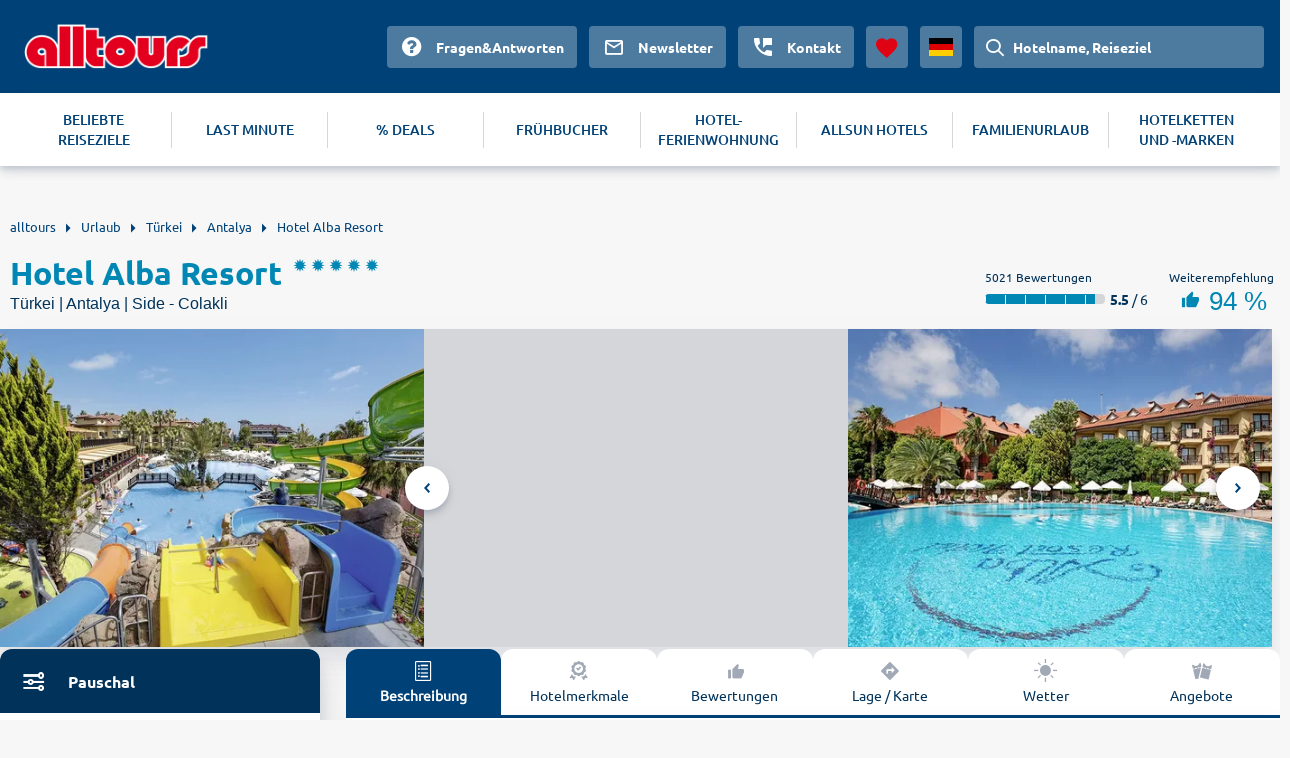

--- FILE ---
content_type: text/html
request_url: https://www.alltours.de/hotels/hotel-alba-resort-antalya-ayt910.html
body_size: 8836
content:
<!DOCTYPE html>
<html lang="de" dir="ltr" class="no-js">
<head>
    <meta charset="utf-8">

<!-- 
	build with <3 by diva-e Advertising

	This website is powered by TYPO3 - inspiring people to share!
	TYPO3 is a free open source Content Management Framework initially created by Kasper Skaarhoj and licensed under GNU/GPL.
	TYPO3 is copyright 1998-2026 of Kasper Skaarhoj. Extensions are copyright of their respective owners.
	Information and contribution at https://typo3.org/
-->



<meta http-equiv="x-ua-compatible" content="IE=edge">
<meta name="generator" content="TYPO3 CMS">
<meta name="viewport" content="width=device-width, initial-scale=1">
<meta name="apple-mobile-web-app-capable" content="no">









<meta name="robots" content="index,follow">
<title>Hotel Alba Resort (Side - Colakli) &#128719; ▷ 2026 günstig buchen</title>
<meta name="description" content="Jetzt Urlaub XXL im Hotel Alba Resort buchen ☀ alltours hat das beste Angebot für deine Antalya Reise. ✓ All inclusive ✓ Günstig ✓ Flexibel stornieren."/><link rel="canonical" href="https://www.alltours.de/hotels/hotel-alba-resort-antalya-ayt910.html" />

<meta property="og:title" content="" />
<meta property="og:url" content="https://www.alltours.de/hotels/hotel-alba-resort-antalya-ayt910.html" />
<meta property="og:image" content="https://images.alltours.de/hotels/415x311/AYT91002.jpg" />
<meta property="og:type" content="website" />
<meta property="og:site_name" content="alltours" />
<meta name="twitter:card" content="summary" />
<meta name="twitter:site" content="@alltours_reisen" />
<meta name="twitter:creator" content="@alltours_reisen" />
<meta name="twitter:title" content="" />
<meta name="twitter:url" content="https://www.alltours.de/hotels/hotel-alba-resort-antalya-ayt910.html" />
<meta name="twitter:image" content="https://images.alltours.de/hotels/415x311/AYT91002.jpg" />
<link rel="alternate" hreflang="de-de" href="https://www.alltours.de/hotels/hotel-alba-resort-antalya-ayt910.html" />
 <link rel="alternate" hreflang="de-at" href="https://www.alltours.at/hotels/hotel-alba-resort-antalya-ayt910.html" />
 <link rel="alternate" hreflang="de-ch" href="https://www.alltours.ch/hotels/hotel-alba-resort-antalya-ayt910.html" />
 <link rel="alternate" hreflang="nl" href="https://www.alltours.nl/hotels/hotel-alba-resort-antalya-ayt910.html" />
 <link rel="alternate" hreflang="x-default" href="https://www.alltours.de/hotels/hotel-alba-resort-antalya-ayt910.html" />

<script> var sMandant = "de"</script>                <meta name="viewport" content="width=device-width, initial-scale=1">
                <link rel="icon" href="/temp/uploads/media/favicon.ico" type="image/ico" />

                <link rel="preload" as="script" href="/temp/static/js/jquery.js">
                <link rel="preload" as="style" href="/temp/static/min/g=css-swiper?mrand=15870">
                <link rel="preload" as="style" href="/temp/static/min/g=css-style?mrand=15870">
                <link rel="preload" href="/temp/static/fonts/ubuntu-regular-webfont.woff2" as="font" type="font/woff2" crossorigin>
                <link rel="preload" href="/temp/static/fonts/ubuntu-bold-webfont.woff2" as="font" type="font/woff2" crossorigin>
                <link rel="preload" href="/temp/static/fonts/ubuntu-medium-webfont.woff2" as="font" type="font/woff2" crossorigin>

                <script type="application/javascript" src="/temp/static/js/jquery.js"></script>

                <style>
                @font-face {
                    font-family: 'ubunturegular';
                    src: url("/temp/static/fonts/ubuntu-regular-webfont.eot");
                    src: url("/temp/static/fonts/ubuntu-regular-webfont.eot?#iefix") format("embedded-opentype"), url("/temp/static/fonts/ubuntu-regular-webfont.woff2") format("woff2"), url("/temp/static/fonts/ubuntu-regular-webfont.woff") format("woff"), url("/temp/static/fonts/ubuntu-regular-webfont.ttf") format("truetype"), url("/temp/static/fonts/ubuntu-regular-webfont.svg#ubunturegular") format("svg");
                    font-weight: normal;
                    font-style: normal;
                    font-display: swap;
                }

                @font-face {
                    font-family: 'ubuntubold';
                    src: url("/temp/static/fonts/ubuntu-bold-webfont.eot");
                    src: url("/temp/static/fonts/ubuntu-bold-webfont.eot?#iefix") format("embedded-opentype"), url("/temp/static/fonts/ubuntu-bold-webfont.woff2") format("woff2"), url("/temp/static/fonts/ubuntu-bold-webfont.woff") format("woff"), url("/temp/static/fonts/ubuntu-bold-webfont.ttf") format("truetype"), url("/temp/static/fonts/ubuntu-bold-webfont.svg#ubuntubold") format("svg");
                    font-weight: normal;
                    font-style: normal;
                    font-display: swap;
                }

                @font-face {
                    font-family: 'ubuntumedium';
                    src: url("/temp/static/fonts/ubuntu-medium-webfont.eot");
                    src: url("/temp/static/fonts/ubuntu-medium-webfont.eot?#iefix") format("embedded-opentype"), url("/temp/static/fonts/ubuntu-medium-webfont.woff2") format("woff2"), url("/temp/static/fonts/ubuntu-medium-webfont.woff") format("woff"), url("/temp/static/fonts/ubuntu-medium-webfont.ttf") format("truetype"), url("/temp/static/fonts/ubuntu-medium-webfont.svg#ubuntumedium") format("svg");
                    font-weight: normal;
                    font-style: normal;
                    font-display: swap;
                }

                @font-face {
                    font-family: 'icon-font';
                    src: url("/temp/static/fonts/icon-font.eot?ax7e97");
                    src: url("/temp/static/fonts/icon-font.eot?#iefixax7e97") format("embedded-opentype"), url("/temp/static/fonts/icon-font.woff?ax7e97") format("woff"), url("/temp/static/fonts/icon-font.ttf?ax7e97") format("truetype"), url("/temp/static/fonts/icon-font.svg?ax7e97#icon-font") format("svg");
                    font-weight: normal;
                    font-style: normal;
                    font-display: swap;
                }
                </style>    <link rel="stylesheet" href="/temp/static/min/g=css-swiper?mrand=15870">
    <link rel="stylesheet" href="/temp/static/min/g=css-style?mrand=15870">
		<script>
			var productType = 'hotel';
			var dataLayer = [{
				canonicalUrl: 'https://www.alltours.de/hotels/hotel-alba-resort-antalya-ayt910.html',
				country: 'de',
				pageType: 'listingPage',
				listName: productType + '/' + 'hotelpage',
				products: []
			}];
		</script>
		
		<!-- Google Tag Manager -->
		<script>(function(w,d,s,l,i){w[l]=w[l]||[];w[l].push({'gtm.start':
		new Date().getTime(),event:'gtm.js'});var f=d.getElementsByTagName(s)[0],
		j=d.createElement(s),dl=l!='dataLayer'?'&l='+l:'';j.async=true;j.src=
		'https://www.googletagmanager.com/gtm.js?id='+i+dl;f.parentNode.insertBefore(j,f);
		})(window,document,'script','dataLayer','GTM-MWGZLP');</script>
		<!-- End Google Tag Manager --><script src="https://cloud.ccm19.de/app.js?apiKey=04ba9078a1dd8f2d87470c1ad76a8831fcc230901a648b84&domain=637bb406aa8ffb71f20fae56" referrerpolicy="origin" async></script><!-- live -->

</head>
<body>
            <!-- Google Tag Manager (noscript) -->
            <noscript><iframe src="https://www.googletagmanager.com/ns.html?id=GTM-MWGZLP" height="0" width="0" style="display:none;visibility:hidden"></iframe></noscript>
            <!-- End Google Tag Manager (noscript) -->

    <div id="all_header"></div>
    <div class="container-fluid">
        <form id="redirForm" action="/temp/static/redir-form.php" method="POST"><input id="formSubmit" type="hidden" name="rdata" value=""></form>
        <div class="container main oa-hotel">
            <ul id="breadcrumb" itemscope itemtype="https://schema.org/BreadcrumbList">
			<li class="root" itemprop="itemListElement" itemscope itemtype="https://schema.org/ListItem"><a href="https://www.alltours.de" target="_self" itemprop="item"><span itemprop="name">alltours</span></a><meta itemprop="position" content="1"></li>
			<li itemprop="itemListElement" itemscope itemtype="https://schema.org/ListItem"><a href="/urlaub/" target="_self" itemprop="item"><span itemprop="name">Urlaub</span></a><meta itemprop="position" content="2"></li>
			<li itemprop="itemListElement" itemscope itemtype="https://schema.org/ListItem"><a href="/urlaub/tuerkei/" target="_self" itemprop="item"><span itemprop="name">Türkei</span></a><meta itemprop="position" content="3"></li>
			<li itemprop="itemListElement" itemscope itemtype="https://schema.org/ListItem"><a href="/urlaub/tuerkei/antalya/" target="_self" itemprop="item"><span itemprop="name">Antalya</span></a><meta itemprop="position" content="4"></li>
			<li><a href="/hotels/hotel-alba-resort-antalya-ayt910.html" target="_self"><span>Hotel Alba Resort</span></a>
		</li></ul>
            
    

            <div id="c17022" class="frame frame-default frame-type-list frame-layout-0">
                
                
                    



                
                
                    

    



                
                

    
        
		<div class="col-main-oa oa-hdp" data-id="7246">
			<div class="row-oa">
				<div class="col-100">
					<div class="headline">
						<div class="left">
							<div class="title">
								<h1 content="Hotel Alba Resort">Hotel Alba Resort</h1>
								<div class="rating">
									<ul class="hotel-rating"><li class="hotel-rating-item"><i class="icon icon-sun-rating"></i></li><li class="hotel-rating-item"><i class="icon icon-sun-rating"></i></li><li class="hotel-rating-item"><i class="icon icon-sun-rating"></i></li><li class="hotel-rating-item"><i class="icon icon-sun-rating"></i></li><li class="hotel-rating-item"><i class="icon icon-sun-rating"></i></li></ul>
								</div>
							</div>
							<div class="sub-title">
								<h2>Türkei | Antalya | Side - Colakli</h2>
							</div>
						</div>
						<div class="right">
							
	<div class="rating">
		<div class="text">5021 Bewertungen</div>
		<div class="l-left">
			
	<span class="ratingBar">
		<span class="ratingBarValue" style="width: 92%;"></span>
		<span class="ratingBarMask">
			<span class="ratingBarSegment"></span>
			<span class="ratingBarSegment"></span>
			<span class="ratingBarSegment"></span>
			<span class="ratingBarSegment"></span>
			<span class="ratingBarSegment"></span>
			<span class="ratingBarSegment"></span>
		</span>
	</span>
	 <span class="ratingBarExtra"><b>5.5</b> / 6</span>
		</div>
	</div>
	<div class="recommendation">
		<div class="text">Weiterempfehlung</div>
		<div class="content">
			<i class="icon icon-thumbs-up"></i>
			94 %
		</div>
	</div>
	
						</div>
					</div>
				</div>
			</div>
			<div class="row-oa">
			<div class="forIBE"></div>
			<div id="gallery"></div>
				<div class="col-100">
					<div class="teaser-slider">
						<div class="top">
							<div class="left">
    <div id="sibe" class="left"></div>
    <div class="clear"></div>
     </div>
							<div class="right ">
								<div class="summary-tab-box">
						<div class="summary-tab-box-nav">
							<ul class="nav nav-tabs hotel-nav-tabs ">
								<li class="active"><a data-toggle="tab" href="/#home">
								<span class="icon-list"></span>
								<div class="clear"></div>
								Beschreibung</a></li>
								<li><a data-toggle="tab" href="/#menu4"><span class="icon-quality"></span>
								<div class="clear"></div>Hotelmerkmale</a></li>
								<li><a data-toggle="tab" href="/#ratings" class="hrating"><span  class="icon-like"></span><div class="clear"></div>Bewertungen</a></li>
								<li><a data-toggle="tab" href="/#menu2">
                                    <span  class="icon-navigation"></span>
                                    <div class="clear"></div>
                                    Lage / Karte</a>
								</li>
								<li><a data-toggle="tab" href="/#menu3"><span class="icon-sun"></span>
								<div class="clear"></div>Wetter</a></li>
								<li><a data-toggle="tab" href="/#offerbox"><span  class="icon-tickets"></span><div class="clear"></div>Angebote</a></li>
							</ul>
						</div>
						<div class="tab-content hotel-tab-info nbrds">
							<div id="home" class="tab-pane fade in active htext">
								<h3 class="hotel-text-headline">Hotel Alba Resort</h3>
	<div class="offeritem-hotel--hotelcategory"><div class="rating"><ul class="hotel-rating"><li class="hotel-rating-item"><i class="icon icon-sun-rating"></i></li><li class="hotel-rating-item"><i class="icon icon-sun-rating"></i></li><li class="hotel-rating-item"><i class="icon icon-sun-rating"></i></li><li class="hotel-rating-item"><i class="icon icon-sun-rating"></i></li><li class="hotel-rating-item"><i class="icon icon-sun-rating"></i></li></ul></div></div>
	<div class="section_left section--fullwidth"><p class="description">Herzlich willkommen in Ihrer Urlauboase! Diese im Dorfstil errichtete Hotelanlage bietet Urlaub für jedermann. Die direkte Strandlage lädt zu Spaziergängen oder zum Sandburgenbauen mit der ganzen Familie ein, aktive Urlauber erwartet ein umfassendes Sport- und Unterhaltungsprogramm.</p><h4>Ort</h4><p class="description">Türkei, Antalya, Side - Colakli</p><h4>Lage</h4><p class="description">Durch die Strandpromenade vom flach abfallenden Sandstrand getrennt. Die historische Hafenstadt Side ist ca. 10 km entfernt (Minibusverbindungen).</p><h4>Ausstattung</h4><p class="description">Großzügige Gartenanlage, Swimmingpool, 4 Wasserrutschen (stundenweise), Relaxpool, 2 separate Kinderbecken, Sonnenterrasse. Liegen, Auflagen, Schirme, Badetücher. Poolbar, Snack-/Strandbar. Empfangshalle, Rezeption, Lobby, WLAN in den öffentlichen Bereichen, Bars, Buffetrestaurant, 2 À-la-carte-Restaurants. Landeskategorie: 5 Sterne, 445 Zimmer.</p><h4>Wohnen</h4><div class="description"><ul><li>Doppelzimmer (DZ, ca. 26 qm), Klimaanlage (zentral, stdw.), TV, Mietsafe, WLAN, Minibar, Tee-/Kaffeeset. Dusche, WC, Föhn. Balkon, wahlweise Meerblick (DZM)/seitlicher Meerblick (DSM). Max. 3E
</li><li>Doppelzimmer zur Alleinnutzung buchbar (DEZ, DES)
</li><li>Familienzimmer Typ B (FZB, ca. 41 qm), sep. Schlafzimmer, Wohn-/Schlafraum, Klimaanlage (zentral, stdw.), TV, Mietsafe, WLAN, Minibar, Tee-/Kaffeeset, Wasserkocher. Dusche, WC, Föhn. Balkon. Max. 4E
</li><li>Familienzimmer Typ C (FZC, ca. 52 qm), 2 sep. Schlafzimmer mit Verbindungstür, Klimaanlage (zentral, stdw.), TV, Mietsafe, WLAN, Minibar, Tee-/Kaffeeset, Wasserkocher. 2x Dusche, WC, Föhn. 2x Balkon. Max. 4E+1K
</li><li>Alle Bäder wurden im Winter 22/23 renoviert</li></ul></div><h4>Essen &amp; Trinken</h4><p class="description"><ul><li>all inclusive plus: Frühstücksbuffet, mittags und abends kaltes/warmes Buffet, wahlweise 1x pro Woche Abendessen im À-la-carte-Restaurant (Reservierung) 
</li><li>Langschläferfrühstück (10:00-10:30)
</li><li>Konditorei 
</li><li>Eis (14:00-16:00)
</li><li>Waffeln (14:00-16:00)
</li><li>Stundenweise Snacks, nachmittags Kaffee, Tee, Gebäck, Eis (stdw.)
</li><li>Alkoholfreie und nationale alkoholische Getränke 24 Stunden an den jeweils geöffneten Bars
</li><li>Tägliches Auffüllen der Minibar</li></ul></p><h4 class="ttt">Wellness &amp; Fitness</h4><p class="description"><ul><li>Wellnesscenter (ca. 320 qm)
</li><li>Sauna
</li><li>türkisches Bad
</li><li>Wellnessmassagen (gegen Gebühr)
</li></ul></p><h4>Sport &amp; Spiel</h4><p class="description"><ul><li>2 Tennishartplätze
</li><li>Tischtennis
</li><li>Minigolf
</li><li>Fußballplatz
</li><li>Fitnesscenter (ca. 84 qm)
</li><li>Wassersport am Strand (örtlicher Anbieter), Flutlicht, Tennisausrüstung (gegen Gebühr)</li></ul></p><h4>Sport &amp; Fitness</h4><p class="description"><ul><li>2 Tennishartplätze
</li><li>Tischtennis
</li><li>Minigolf
</li><li>Fußballplatz
</li><li>Fitnesscenter (ca. 84 qm)
</li><li>Wassersport am Strand (örtlicher Anbieter), Flutlicht, Tennisausrüstung (gegen Gebühr)</li></ul></p><h4>Unterhaltung</h4><p class="description"><ul><li>Beachvolleyball
</li><li>Darts
</li><li>Boccia
</li><li>Gymnastik
</li><li>Bogenschießen
</li><li>Abends Shows
</li><li>gelegentlich Livemusik</li></ul></p><h4>Minis &amp; Maxis (4-12 Jahre)</h4><p class="description"><ul><li>Miniclub (stdw.)
</li><li>2 separate Kinderpools
</li><li>Spielplatz
</li><li>Minizoo
</li><li>Kinderbuffet
</li><li>Gartenschach
</li><li>Minigolf</li></ul></p><p>EDV-Code: AYT910</p>
	</div>
	<div class="clear"></div>
							</div>
							<div id="menu4" class="tab-pane fade hotel-tab-types"><h3>Hotelausstattung</h3><div class="types_layer"><h4>Strandhotel</h4><ul><li>direkt am Strand</li></ul></div><div class="types_layer"><h4>Sport</h4><ul><li>Beachvolleyball</li><li>Fitness</li><li>Tischtennis</li><li>Tennis</li></ul></div><div class="types_layer"><h4>Wellness</h4><ul><li>Massage</li><li>Sauna</li><li>Dampfband</li><li>Spa</li></ul></div><div class="clear"></div><div class="types_layer"><h4>Familien</h4><ul><li>Kinderbetreuung</li><li>Spielplatz</li><li>Plansch-/Kinderbecken</li><li>Babybetten</li><li>Kinderclub</li></ul></div><div class="types_layer"><h4>Pool</h4><ul><li>Pool</li><li>Poollandschaft</li></ul></div><div class="types_layer"><h4>Unterhaltung</h4><ul><li>Animation</li><li>Shows</li></ul></div><div class="clear"></div><div class="types_layer"><h4>WLAN</h4><ul><li>WLAN inklusive</li></ul></div></div>
							<div id="ratings" class="tab-pane fade hotel-tab-ratings">
            <script>var hGiata = 7246;</script>
            </div>
							<div id="menu2" class="tab-pane fade">
								<div class="minfo"></div>
								<script>$(".minfo").load("/temp/static/cinfo.php?map=AYT910&pagetype=hotel");</script>
								
    <link rel="stylesheet" href="/temp/static/min/g=css-leaflet"/>
    <script src="/temp/static/min/g=js-leaflet"></script>
    <link rel="stylesheet" href="/temp/static/min/g=css-leaflet-cluster?vn=15831" />
    <script src="/temp/static/min/g=js-leaflet-cluster"></script>
    <script>var mapMainData = [36.81520000000000, 31.32048600000000, "hotel-box", "beach-box"];var mixedPoints = [];</script>
    <div id="all_map" class="open"></div>
    <script src="/temp/static/min/g=js-osmap-mixed?vn=15831"></script>
    
							</div>
							<div id="menu3" class="tab-pane fade"><div id="countryDetail"><div class="section_title">Türkei | Antalya</div>
	<div class="section_left_weather">
		<h4>Durchschnittliche Werte im Januar</h4>
		<div class="weather_avg">
			<div class="weather_avg_lt"><span class="icon"></span><span class="data"><span>15°C</span> ø Tagestemperatur</span></div>
			<div class="weather_avg_wt"><span class="icon"></span><span class="data"><span>16°C</span>ø Wassertemperatur</span></div>
			<div class="weather_avg_ss"><span class="icon"></span><span class="data"><span>5std</span>ø Sonnenstunden</span></div>
			<div class="clear"></div>
		</div>
		<h4 class="weather_graph_headline">Durchschnittliche Werte im Jahresverlauf</h4>
		<div class="weather_graph">
				<div id="hc_container_hotel"></div>
				<script type="text/javascript">
				$(function () {
			    $("#hc_container_hotel").highcharts({
			        chart: {type: "column"},
			        credits: {enabled: false},
			        navigation: {buttonOptions: {enabled: false}},
			        title: {text: ""},
			        legend: {enabled: true,layout: "vertical",align: "left",verticalAlign: "top",x: 60, y: 2, floating: true,borderWidth: 1,borderColor: "#DDDDDD",backgroundColor: "rgba(220,220,220,0.4)", itemMarginTop: 3,itemMarginBottom: 3},
			        xAxis: {categories: ["Jan.","Feb.","Mrz.","Apr.","Mai.","Jun.","Jul.","Aug.","Sep.","Okt.","Nov.","Dez."]},
			        yAxis: {title: {text: "Tagesmaximaltemperatur in °C"}},
			        credits: {enabled: false},
			        series: [{
		            name: "Lufttemperatur",
		            data: [15,16,18,21,25,29,32,32,31,27,21,19],
		            color: "#F6B300",
			        },
			        {
		            name: "Wassertemperatur",
		            data: [16,16,16,19,21,24,29,29,28,25,20,18],
		            color: "#0264A1",
			        }]
			    });
				});
				</script>
			</div>
	</div>
	<div class="clear"></div></div></div>
						</div>
					</div>
				</div>
						</div>
					</div>
					</div>

				</div>
			</div>

			<div class="row-oa">
				<div class="col-100">
				<div class="left"></div>
				<a name="offerbox"></a>
                <div class="right ">
                    <div class="hoffers nbrds">
                        <div class="offers">
                        
                                    
            <div class="offer top-offer offer-hotel" data-type="hotel">
                <div class="left">
                    <div class="title">
                         Unser Topangebot "Nur Hotel"
                    </div>
                </div>
                <div class="right">
                    
	<div class="period">
		<div class="left">
			<ul>
				
	<li><span class="icon icon-fa-check offeritem-benefits--itemicon  icon-success green bld"></span>Hotel</li>
	<li><span class="icon icon-fa-check offeritem-benefits--itemicon  icon-success green bld"></span>3 Nächte</li>
	<li><span class="icon icon-fa-check offeritem-benefits--itemicon  icon-success green bld"></span>Alles Inklusive plus</li>
	<li><span class="icon icon-fa-check offeritem-benefits--itemicon  icon-success green bld"></span>Doppelzimmer</li>
	
			</ul>
		</div>
		<div class="right">
			
		<div class="flight departure">
			<div class="text"><i class="icon-calendar"></i>Anreise:</div>
			<div class="value">19.03.2026</div>
		</div>
		<div class="flight return">
			<div class="text"><i class="icon-calendar"></i>Abreise:</div>
			<div class="value">22.03.2026</div>
		</div>
		</div>
	</div>
	<div class="price">
		<div class="wrapper">
			<div class="left">
				<div class="text"></div>
				<div class="value"></div>
			</div>
			<div class="right" >
				<div class="text">Preis pro Person</div>
				<div class="value">ab<span>  121</span> €</div>
			</div>
		</div>
		
	<div class="callToAction" data-submit="aHR0cHM6Ly93d3cuYWxsdG91cnMuZGUvaG90ZWxkZXRhaWwvNzI0Nj8mYm9va2luZ1R5cGU9SE9URUxfT05MWSZtaW5EPTMmbWF4RD0zJm5vZGVzPTEwMDM2JmRkPTIwMjYtMDMtMDEmcmQ9MjAyNi0wNS0zMSNvZmZlcmxpc3Q=" rel="rform">
		<button>Angebote / Terminauswahl</button>
	</div>
	
	</div>
                </div>
            </div>
            
                                    <hr />
                                    
                    <div class="offer package-tour" data-type="package">
                        <div class="left">
                            <div class="title">
                                 Unser Topangebot "Pauschal"
                            </div>
                        </div>
                        <div class="right">
                            
	<div class="period">
		<div class="left">
			<ul>
				
	<li><span class="icon icon-fa-check offeritem-benefits--itemicon  icon-success green bld"></span>Flug + Hotel</li>
	<li><span class="icon icon-fa-check offeritem-benefits--itemicon  icon-success green bld"></span>7 Nächte</li>
	<li><span class="icon icon-fa-check offeritem-benefits--itemicon  icon-success green bld"></span>Alles Inklusive plus</li>
	<li><span class="icon icon-fa-check offeritem-benefits--itemicon  icon-success green bld"></span>Doppelzimmer</li>
	
			</ul>
		</div>
		<div class="right">
			
		<div class="flight departure">
			<div class="text"><i class="icon-plane-takeoff"></i>Hinflug ab Stuttgart:</div>
			<div class="value">Sa 21.03.2026 | 18:50 - 00:05 Uhr</div>
		</div>
		<div class="flight return">
			<div class="text"><i class="icon-plane-land icon-flip-horizontal"></i>Rückflug ab Antalya:</div>
			<div class="value">Sa 28.03.2026 | 09:45 - 11:25 Uhr</div>
		</div>
		</div>
	</div>
	<div class="price">
		<div class="wrapper">
			<div class="left">
				<div class="text"></div>
				<div class="value"></div>
			</div>
			<div class="right" >
				<div class="text">Preis pro Person</div>
				<div class="value">ab<span>  413</span> €</div>
			</div>
		</div>
		
	<div class="callToAction" data-submit="aHR0cHM6Ly93d3cuYWxsdG91cnMuZGUvaG90ZWxkZXRhaWwvNzI0Nj8mYm9va2luZ1R5cGU9UEFDS0FHRSZtaW5EPTcmbWF4RD03Jm5vZGVzPSZkZD0yMDI2LTAzLTAxJnJkPTIwMjYtMDUtMzEjb2ZmZXJsaXN0" rel="rform">
		<button>Angebote / Terminauswahl</button>
	</div>
	
	</div>
                        </div>
                    </div>
                    
                        </div>

                    </div>
                    
	<div class="col-100 callHotel">
		<div class="productbox hotelbox horizontal nbrds tt4 callCenter">
			<div class="callCenterImg">
				<img src="/temp/fileadmin/style/images/agent-call.png" loading="lazy" alt="Buchungs-Hotline">
			</div>
			<div class="callCenterContent">
				<div class="callCenterText">
					Gerne stehen Ihnen unsere persönlichen Urlaubsberater bei Fragen zu Buchungswünschen telefonisch zur Verfügung
					<br /><br />
					<a target="_blank" rel="noopener noreferrer" href="tel:+4921154274180">+49 (0) 211 / 5427 4180</a>
				</div>
				<div class="callCenterOpenings">
					<table><tr><td>Montag bis Freitag</td><td>08:00 – 22:00 Uhr</td></tr><tr><td>Samstag und Sonntag</td><td>10:00 – 18:00 Uhr</td></tr></table>
				</div>
			</div>
		</div>
	</div>
	
                </div>

				</div>

			</div>
		</div>
		<div class="clear"><div class="features_boxes"><a href="https://www.alltours.de/ueber-uns/qualtitaet" target="_blank" rel="" title="Deutschsprachige Reiseleitung" class="icon-carousel-item"><span class="c-icon icon-user"></span><p>Deutschsprachige Reiseleitung</p></a><a href="https://www.alltours.de/ueber-uns/qualtitaet" target="_blank" rel="" title="24h Kundenservice" class="icon-carousel-item"><span class="c-icon icon-phone"></span><p>24h Kundenservice</p></a><a href="https://www.alltours.de/ueber-uns/qualtitaet" target="_blank" rel="" title="Qualitätsgarantie" class="icon-carousel-item"><span class="c-icon icon-quality"></span><p>Qualitätsgarantie</p></a></div></div>
			<h3 class="h-relHotels">Alternative Hotelangebote in Side - Colakli, Antalya</h3>
			<div class="row-oa relHotels ">
			
                <div class="col-25">
                    <div class="productbox hotelbox nbrds">
                        <div class="properties">
                            <div class="image" data-submit="aHR0cHM6Ly93d3cuYWxsdG91cnMuZGUvaG90ZWxkZXRhaWwvNDkxNj8mYm9va2luZ1R5cGU9UEFDS0FHRSZtaW5EPTcmbWF4RD03Jm5vZGVzPTEwMDM2JmRkPTIwMjYtMDQtMDEmcmQ9MjAyNi0wNi0zMA==" rel="rform">
                                <img src="/temp/fileadmin/style/images/spacer.gif" class="img-responsive lazy" data-original="https://images.alltours.de/hotels/415x311/AYT181_96.jpg" alt="allsun Numa Club Side" title="allsun Numa Club Side">
                            </div>

                            <div class="boxContent" style="padding-bottom: 15px;">

                                <div class="title text--trunc">
                                    <span>Side - Colakli . Antalya</span>
                                    <a href="/hotels/allsun-numa-club-side-ayt181.html" title="allsun Numa Club Side">allsun Numa Club Side</a>
                                </div>
                                <div class="rating">
                                    <ul class="hotel-rating"><li class="hotel-rating-item"><i class="icon icon-sun-rating"></i></li><li class="hotel-rating-item"><i class="icon icon-sun-rating"></i></li><li class="hotel-rating-item"><i class="icon icon-sun-rating"></i></li><li class="hotel-rating-item"><i class="icon icon-sun-rating"></i></li><li class="hotel-rating-item"><i class="icon icon-sun-rating"></i></li></ul>
                                </div>
                                <div class="infos">
                                    <div class="properties"></div>
                                </div>

                                
                                <div class="clear"></div>
                            </div>

                            
		<div class="priceShort">
			<div class="text">Preis pro Person</div>
			<div class="value">ab<span>  145</span> €</div>
			
			<div class="info-cta">
				<div class="left">Nur Hotel<span>3 Nächte</span></div>
				<div class="right">
					<div data-submit="aHR0cHM6Ly93d3cuYWxsdG91cnMuZGUvaG90ZWxkZXRhaWwvNDkxNj8mYm9va2luZ1R5cGU9SE9URUxfT05MWSZtaW5EPTMmbWF4RD0zJm5vZGVzPTEwMDM2JmRkPTIwMjYtMDQtMDEmcmQ9MjAyNi0wNi0zMCNvZmZlcmxpc3Q=" rel="rform"><button>Angebote</button></div>
				</div>
			</div>
		</div>
                            
		<div class="priceShort">
			<div class="text">Preis pro Person</div>
			<div class="value">ab<span>  492</span> €</div>
			
			<div class="info-cta">
				<div class="left">Pauschal<span>7 Nächte</span></div>
				<div class="right">
					<div data-submit="aHR0cHM6Ly93d3cuYWxsdG91cnMuZGUvaG90ZWxkZXRhaWwvNDkxNj8mYm9va2luZ1R5cGU9UEFDS0FHRSZtaW5EPTcmbWF4RD03Jm5vZGVzPTEwMDM2JmRkPTIwMjYtMDQtMDEmcmQ9MjAyNi0wNi0zMCNvZmZlcmxpc3Q=" rel="rform"><button>Angebote</button></div>
				</div>
			</div>
		</div>
                            

                        </div>
                    </div>
                </div>
                
                <div class="col-25">
                    <div class="productbox hotelbox nbrds">
                        <div class="properties">
                            <div class="image" data-submit="aHR0cHM6Ly93d3cuYWxsdG91cnMuZGUvaG90ZWxkZXRhaWwvOTMxODI/JmJvb2tpbmdUeXBlPVBBQ0tBR0UmbWluRD03Jm1heEQ9NyZub2Rlcz0xMDAzNiZkZD0yMDI2LTAzLTAxJnJkPTIwMjYtMDUtMzE=" rel="rform">
                                <img src="/temp/fileadmin/style/images/spacer.gif" class="img-responsive lazy" data-original="https://images.alltours.de/hotels/415x311/AYT47807.jpg" alt="Hotel Alba Queen" title="Hotel Alba Queen">
                            </div>

                            <div class="boxContent" style="padding-bottom: 15px;">

                                <div class="title text--trunc">
                                    <span>Side - Colakli . Antalya</span>
                                    <a href="/hotels/hotel-alba-queen-antalya-ayt478.html" title="Hotel Alba Queen">Hotel Alba Queen</a>
                                </div>
                                <div class="rating">
                                    <ul class="hotel-rating"><li class="hotel-rating-item"><i class="icon icon-sun-rating"></i></li><li class="hotel-rating-item"><i class="icon icon-sun-rating"></i></li><li class="hotel-rating-item"><i class="icon icon-sun-rating"></i></li><li class="hotel-rating-item"><i class="icon icon-sun-rating"></i></li><li class="hotel-rating-item"><i class="icon icon-sun-rating"></i></li></ul>
                                </div>
                                <div class="infos">
                                    <div class="properties"></div>
                                </div>

                                
                                <div class="clear"></div>
                            </div>

                            
		<div class="priceShort">
			<div class="text">Preis pro Person</div>
			<div class="value">ab<span>  130</span> €</div>
			
			<div class="info-cta">
				<div class="left">Nur Hotel<span>3 Nächte</span></div>
				<div class="right">
					<div data-submit="aHR0cHM6Ly93d3cuYWxsdG91cnMuZGUvaG90ZWxkZXRhaWwvOTMxODI/JmJvb2tpbmdUeXBlPUhPVEVMX09OTFkmbWluRD0zJm1heEQ9MyZub2Rlcz0xMDAzNiZkZD0yMDI2LTAzLTAxJnJkPTIwMjYtMDUtMzEjb2ZmZXJsaXN0" rel="rform"><button>Angebote</button></div>
				</div>
			</div>
		</div>
                            
		<div class="priceShort">
			<div class="text">Preis pro Person</div>
			<div class="value">ab<span>  437</span> €</div>
			
			<div class="info-cta">
				<div class="left">Pauschal<span>7 Nächte</span></div>
				<div class="right">
					<div data-submit="aHR0cHM6Ly93d3cuYWxsdG91cnMuZGUvaG90ZWxkZXRhaWwvOTMxODI/JmJvb2tpbmdUeXBlPVBBQ0tBR0UmbWluRD03Jm1heEQ9NyZub2Rlcz0xMDAzNiZkZD0yMDI2LTAzLTAxJnJkPTIwMjYtMDUtMzEjb2ZmZXJsaXN0" rel="rform"><button>Angebote</button></div>
				</div>
			</div>
		</div>
                            

                        </div>
                    </div>
                </div>
                
                <div class="col-25">
                    <div class="productbox hotelbox nbrds">
                        <div class="properties">
                            <div class="image" data-submit="aHR0cHM6Ly93d3cuYWxsdG91cnMuZGUvaG90ZWxkZXRhaWwvNzg1MzM/JmJvb2tpbmdUeXBlPVBBQ0tBR0UmbWluRD03Jm1heEQ9NyZub2Rlcz0xMDAzNiZkZD0yMDI2LTAzLTAxJnJkPTIwMjYtMDUtMzE=" rel="rform">
                                <img src="/temp/fileadmin/style/images/spacer.gif" class="img-responsive lazy" data-original="https://images.alltours.de/hotels/415x311/AYT91101.jpg" alt="Hotel Alba Royal" title="Hotel Alba Royal">
                            </div>

                            <div class="boxContent" style="padding-bottom: 15px;">

                                <div class="title text--trunc">
                                    <span>Side - Colakli . Antalya</span>
                                    <a href="/hotels/hotel-alba-royal-antalya-ayt911.html" title="Hotel Alba Royal">Hotel Alba Royal</a>
                                </div>
                                <div class="rating">
                                    <ul class="hotel-rating"><li class="hotel-rating-item"><i class="icon icon-sun-rating"></i></li><li class="hotel-rating-item"><i class="icon icon-sun-rating"></i></li><li class="hotel-rating-item"><i class="icon icon-sun-rating"></i></li><li class="hotel-rating-item"><i class="icon icon-sun-rating"></i></li><li class="hotel-rating-item"><i class="icon icon-sun-rating"></i></li></ul>
                                </div>
                                <div class="infos">
                                    <div class="properties"></div>
                                </div>

                                
                                <div class="clear"></div>
                            </div>

                            
		<div class="priceShort">
			<div class="text">Preis pro Person</div>
			<div class="value">ab<span>  153</span> €</div>
			
			<div class="info-cta">
				<div class="left">Nur Hotel<span>3 Nächte</span></div>
				<div class="right">
					<div data-submit="aHR0cHM6Ly93d3cuYWxsdG91cnMuZGUvaG90ZWxkZXRhaWwvNzg1MzM/JmJvb2tpbmdUeXBlPUhPVEVMX09OTFkmbWluRD0zJm1heEQ9MyZub2Rlcz0xMDAzNiZkZD0yMDI2LTAzLTAxJnJkPTIwMjYtMDUtMzEjb2ZmZXJsaXN0" rel="rform"><button>Angebote</button></div>
				</div>
			</div>
		</div>
                            
		<div class="priceShort">
			<div class="text">Preis pro Person</div>
			<div class="value">ab<span>  552</span> €</div>
			
			<div class="info-cta">
				<div class="left">Pauschal<span>7 Nächte</span></div>
				<div class="right">
					<div data-submit="aHR0cHM6Ly93d3cuYWxsdG91cnMuZGUvaG90ZWxkZXRhaWwvNzg1MzM/JmJvb2tpbmdUeXBlPVBBQ0tBR0UmbWluRD03Jm1heEQ9NyZub2Rlcz0xMDAzNiZkZD0yMDI2LTAzLTAxJnJkPTIwMjYtMDUtMzEjb2ZmZXJsaXN0" rel="rform"><button>Angebote</button></div>
				</div>
			</div>
		</div>
                            

                        </div>
                    </div>
                </div>
                
                <div class="col-25">
                    <div class="productbox hotelbox nbrds">
                        <div class="properties">
                            <div class="image" data-submit="aHR0cHM6Ly93d3cuYWxsdG91cnMuZGUvaG90ZWxkZXRhaWwvMTEyODA/JmJvb2tpbmdUeXBlPVBBQ0tBR0UmbWluRD03Jm1heEQ9NyZub2Rlcz0xMDAzNiZkZD0yMDI2LTA0LTAxJnJkPTIwMjYtMDYtMzA=" rel="rform">
                                <img src="/temp/fileadmin/style/images/spacer.gif" class="img-responsive lazy" data-original="https://images.alltours.de/hotels/415x311/AYT213_61.jpg" alt="Hotel Defne Dream" title="Hotel Defne Dream">
                            </div>

                            <div class="boxContent" style="padding-bottom: 15px;">

                                <div class="title text--trunc">
                                    <span>Side - Colakli . Antalya</span>
                                    <a href="/hotels/hotel-defne-dream-antalya-ayt213.html" title="Hotel Defne Dream">Hotel Defne Dream</a>
                                </div>
                                <div class="rating">
                                    <ul class="hotel-rating"><li class="hotel-rating-item"><i class="icon icon-sun-rating"></i></li><li class="hotel-rating-item"><i class="icon icon-sun-rating"></i></li><li class="hotel-rating-item"><i class="icon icon-sun-rating"></i></li><li class="hotel-rating-item"><i class="icon icon-sun-rating"></i></li><li class="hotel-rating-item half"><i class="icon icon-sun-rating-outline"></i></li></ul>
                                </div>
                                <div class="infos">
                                    <div class="properties"></div>
                                </div>

                                
                                <div class="clear"></div>
                            </div>

                            
                            
		<div class="priceShort">
			<div class="text">Preis pro Person</div>
			<div class="value">ab<span>  451</span> €</div>
			
			<div class="info-cta">
				<div class="left">Pauschal<span>7 Nächte</span></div>
				<div class="right">
					<div data-submit="aHR0cHM6Ly93d3cuYWxsdG91cnMuZGUvaG90ZWxkZXRhaWwvMTEyODA/JmJvb2tpbmdUeXBlPVBBQ0tBR0UmbWluRD03Jm1heEQ9NyZub2Rlcz0xMDAzNiZkZD0yMDI2LTA0LTAxJnJkPTIwMjYtMDYtMzAjb2ZmZXJsaXN0" rel="rform"><button>Angebote</button></div>
				</div>
			</div>
		</div>
                            

                        </div>
                    </div>
                </div>
                
			</div>
			
        <script type="application/ld+json">
        {
           "@context" : "http://schema.org",
           "@type" : "Hotel",
           "name" : "Hotel Alba Resort",
           "url" : "https://www.alltours.de/hotels/hotel-alba-resort-antalya-ayt910.html",
           "description" : "Hotel Alba Resort in Side - Colakli - Antalya.",
           "priceRange" : "413€ (Flug + 7 Nächte , Alles Inklusive plus, p.P.)",
           "aggregateRating" : {
                "@type" : "AggregateRating",
                "bestRating" : 6,
                "ratingValue" : 5.5,
                "reviewCount" : 5021
            },
           "image" : "https://images.alltours.de/hotels/415x311/AYT91002.jpg",
           "address" : {
              "@type" : "PostalAddress",
              "addressLocality" : "Side - Colakli",
              "postalCode" : "",
              "addressRegion" : "Antalya",
              "addressCountry" : "Türkei"
           }
        }
        </script>
        
    


                
                    



                
                
                    



                
            </div>

        


        </div>
    </div>
    <div id="app"></div>
    <div id="all_footer"></div>
    <script>
        window.__CONFIG__ = {

            searchMaskVariant: 'hdp', // hdp or home

            areas: {

                headerId: 'all_header',

                footerId: 'all_footer',

                searchMaskId: 'sibe',

                appId: 'app',

                galleryId: 'gallery'
            },
        }
    </script>



        <script src="/temp/static/min/g=js-functions?mrand=15870" defer></script>
        <script src="/temp/static/min/g=js-highcharts" defer></script>
        <script src="/temp/static/min/g=js-exporting" defer></script>
        <script src="/temp/static/min/g=js-contentrating" defer></script>
        <script src="/temp/static/min/g=js-jquery-cookie" defer></script>
        <script src="/temp/static/min/g=js-swiper" defer></script>            <script src="/temp/static/min/g=js-jquery-lazyload" defer></script>
            <script>
                function init(t) {
                    window.__APP_CONFIG__ = Object.assign(t, window.__CONFIG__);
                    var e = t.chunkScriptTag, n = t.scripts, c = t.styles, r = document.createElement("div");
                    e && (r.innerHTML += e), document.body.appendChild(r), c && c.forEach(function (t) {
                    var e = document.createElement("link");
                    e.setAttribute("data-chunk", t.chunk), e.setAttribute("rel", "stylesheet"), e.setAttribute("href", t.url), document.head.appendChild(e)
                    }), n && n.forEach(function (t) {
                    var e = document.createElement("script");
                    e.async = !0, e.defer = !0, e.src = t.url, e.setAttribute("data-chunk", t.chunk), document.body.appendChild(e)
                    })
                }
            </script>
            <script src="/_render_external?callback=init" async defer></script>
            <!-- T2 x -->



<button onclick="scrollToTop()" id="scrollToTop" title="Nach oben scrollen">^</button>
<script>
			window.__CONFIG__.hotelId = 7246;
			window.__CONFIG__.gallerySettings = {
				season: 'W5',
				hotelCode: 'AYT910',
			}

            var initialString = '?dd=2026-03-01&rd=2026-05-31&bookingType=PACKAGE';
  		  </script>
  		  <script src='/temp/static/js/hibe.js'></script>
  		
        <script>var hCode = "AYT910";</script>
        <script src="/temp/static/js/hoffers.js?mrand=206548" defer></script>
        <script src="/temp/static/js/htext.js?mrand=206547" defer></script>
        
</body>
</html>

--- FILE ---
content_type: text/html; charset=UTF-8
request_url: https://www.alltours.de/temp/static/cinfo.php?map=AYT910&pagetype=hotel
body_size: 162
content:

	<div class="section_left_location  noborder">
		<h4>Ort</h4><p class="description">Türkei, Antalya, Side - Colakli</p>
		<h4>Lage</h4><p class="description">Durch die Strandpromenade vom flach abfallenden Sandstrand getrennt. Die historische Hafenstadt Side ist ca. 10 km entfernt (Minibusverbindungen).</p>
	</div><div class="clear"></div>

--- FILE ---
content_type: text/css; charset=utf-8
request_url: https://www.alltours.de/temp/static/min/g=css-leaflet-cluster?vn=15831
body_size: 1321
content:
.marker-cluster-small{background-color:rgba(0, 66, 119, 0.65)}.marker-cluster-small
div{background-color:rgba(0,66,119,0.7);color:#fff}.marker-cluster-medium{background-color:rgba(0, 66, 119, 0.9)}.marker-cluster-medium
div{background-color:rgba(0,66,119,1);color:#fff}.marker-cluster-large{background-color:rgba(253, 156, 115, 0.6)}.marker-cluster-large
div{background-color:rgba(241,128,23,0.6)}.marker-cluster{background-clip:padding-box;border-radius:20px}.marker-cluster
div{width:30px;height:30px;margin-left:5px;margin-top:5px;text-align:center;border-radius:15px;font:12px "Helvetica Neue", Arial, Helvetica, sans-serif}.marker-cluster
span{line-height:30px}#all_map{float:left;display:none;width:100%;height:600px;margin:10px
0 40px}#all_map.open{display:block}#all_map .leaflet-control-attribution a, #all_map .leaflet-control-attribution
span{display:none !important}.leaflet-popup-content-wrapper{border-radius:0;padding:0}.leaflet-popup-content{min-width:375px;margin:0}.map_switch{float:left;margin:13px
0 0 0}.map_switch
label{cursor:pointer}.but_switch{align-items:center;background:#d4d6da;border-radius:19px;display:flex;height:19px;min-width:53px;position:relative;text-align:right}.but_switch
span{color:rgba(1,50,89,.65);flex:1 1 auto;font-family:Ubuntu Bold,-apple-system,blinkmacsystemfont,Segoe UI,roboto,Helvetica Neue,arial,sans-serif,Apple Color Emoji,Segoe UI Emoji,Segoe UI Symbol;font-size: .75rem;margin:0
5px 0 21px}.but_switch::before{background:#fff;border-radius:50%;bottom:3px;content:"";height:13px;left:4px;position:absolute;transition:all .3s ease-in-out;width:13px}.label_switch{float:left;margin-right:10px;margin-top:-2px;color:#004277}.map_switch.open
.but_switch{background-color:#004277;text-align:left}.map_switch.open .but_switch
span{color:#fff;margin-left:5px;margin-right:21px}.map_switch.open .but_switch::before{background-color:#fff;left:calc(100% - 17px)}.map_hbox{display:flex}.map_hbox_img{flex:0 1 118px;width:118px}.map_hbox_img
img{width:100%;height:100%}.map_hbox_content{flex:1;min-width:0;padding:10px}.map_hbox_content
div{display:block;width:100%}.map_hbox_content .location, .map_hbox_content
.offer{font-size:12px;color:#89909c;margin-bottom:4px}.map_hbox_content
.name{font-size:16px;color:#004277;font-weight:700;margin-bottom:4px}.map_hbox_content
.rating{margin-bottom:4px}.map_hbox_content .price
button{background-color:#00a2d8;color:#fff;font-weight:bold;border:0;border-radius:3px;padding:3px
4px}@media (max-width: 459px){.map_switch{width:100%;text-align:right}#all_map{height:400px}}.leaflet-marker-icon .price-box{width:85px;align-items:center;background:#0087b4;border-radius:4px;box-shadow:0 7px 8px rgba(8,37,73,.11),0 5px 22px rgba(8,37,73,.05),0 12px 17px rgba(8,37,73,.1);color:#fff;cursor:pointer;display:flex;font-size: .875rem;height:30px;justify-content:center;padding:8px;transform:scale(1);transition:transform .2s ease;white-space:nowrap;font-weight:bold;transform:translate(-37px,10px)}.leaflet-marker-icon .price-box:before{color:#fff;font-family:iconfont !important;content:"\e937";font-size:22px;font-style:normal;font-variant:normal;font-weight:400;line-height:1;margin-right:6px;position:relative;text-transform:none;top:-1px}.leaflet-marker-icon .price-box::after{border-bottom:6px solid #00a2d8;border-left:6px solid transparent;border-right:6px solid transparent;content:"";height:0;left:50%;position:absolute;top:-6px;transform:translateX(-50%);width:0}.leaflet-marker-icon .beach-box{width:36px;background:#5cc302;padding-right:3px;transform:translate(-10px,10px)}.leaflet-marker-icon .beach-box::before{margin-right:0;content:"\e934";font-size:17px}.leaflet-marker-icon .beach-box::after{border-bottom:6px solid #5cc302}.leaflet-marker-icon .hotel-box{width:36px;padding-right:3px;transform:translate(-10px,10px)}.leaflet-marker-icon .hotel-box::before{margin-right:0}.leaflet-marker-icon .cluster-icon{width:85px;align-items:center;background:#004277;border-radius:4px;box-shadow:0 7px 8px rgba(8,37,73,.11),0 5px 22px rgba(8,37,73,.05),0 12px 17px rgba(8,37,73,.1);color:#fff;cursor:pointer;display:flex;font-size: .875rem;height:46px;justify-content:center;padding:8px;transform:scale(1);transition:transform .2s ease;white-space:nowrap;font-weight:bold;text-align:center}.leaflet-retina .leaflet-control-layers-toggle,.leaflet-control-layers-toggle{background-image:url("/temp/static/leaflet/images/beach.png");width:55px;height:55px;background-size:42px 42px}

--- FILE ---
content_type: application/x-javascript; charset=utf-8
request_url: https://www.alltours.de/temp/static/min/g=js-jquery-lazyload
body_size: 1024
content:
$(function(){$("img.lazy").lazyload()});
(function(c,e,k,g){var f=c(e);c.fn.lazyload=function(a){function b(){var a=0;h.each(function(){var b=c(this);if(!(d.skip_invisible&&!b.is(":visible")||c.abovethetop(this,d)||c.leftofbegin(this,d)))if(!c.belowthefold(this,d)&&!c.rightoffold(this,d))b.trigger("appear"),a=0;else if(++a>d.failure_limit)return!1})}var h=this,d={threshold:0,failure_limit:9999,event:"scroll",effect:"show",container:e,data_attribute:"original",skip_invisible:!0,appear:null,load:null,placeholder:"https://www.alltours.de/temp/fileadmin/style/images/blind.jpg"};a&&
(g!==a.failurelimit&&(a.failure_limit=a.failurelimit,delete a.failurelimit),g!==a.effectspeed&&(a.effect_speed=a.effectspeed,delete a.effectspeed),c.extend(d,a));a=d.container===g||d.container===e?f:c(d.container);0===d.event.indexOf("scroll")&&a.bind(d.event,function(){return b()});this.each(function(){var a=this,b=c(a);a.loaded=!1;(b.attr("src")===g||!1===b.attr("src"))&&b.is("img")&&b.attr("src",d.placeholder);b.one("appear",function(){this.loaded||(d.appear&&d.appear.call(a,h.length,d),c("<img />").bind("load",
function(){var e=b.attr("data-"+d.data_attribute);b.hide();b.is("img")?b.attr("src",e):b.css("background-image","url('"+e+"')");b[d.effect](d.effect_speed);a.loaded=!0;e=c.grep(h,function(a){return!a.loaded});h=c(e);d.load&&d.load.call(a,h.length,d)}).attr("src",b.attr("data-"+d.data_attribute)))});0!==d.event.indexOf("scroll")&&b.bind(d.event,function(){a.loaded||b.trigger("appear")})});f.bind("resize",function(){b()});/(?:iphone|ipod|ipad).*os 5/gi.test(navigator.appVersion)&&f.bind("pageshow",
function(a){a.originalEvent&&a.originalEvent.persisted&&h.each(function(){c(this).trigger("appear")})});c(k).ready(function(){b()});return this};c.belowthefold=function(a,b){return(b.container===g||b.container===e?(e.innerHeight?e.innerHeight:f.height())+f.scrollTop():c(b.container).offset().top+c(b.container).height())<=c(a).offset().top-b.threshold};c.rightoffold=function(a,b){return(b.container===g||b.container===e?f.width()+f.scrollLeft():c(b.container).offset().left+c(b.container).width())<=
c(a).offset().left-b.threshold};c.abovethetop=function(a,b){return(b.container===g||b.container===e?f.scrollTop():c(b.container).offset().top)>=c(a).offset().top+b.threshold+c(a).height()};c.leftofbegin=function(a,b){return(b.container===g||b.container===e?f.scrollLeft():c(b.container).offset().left)>=c(a).offset().left+b.threshold+c(a).width()};c.inviewport=function(a,b){return!c.rightoffold(a,b)&&!c.leftofbegin(a,b)&&!c.belowthefold(a,b)&&!c.abovethetop(a,b)};c.extend(c.expr[":"],{"below-the-fold":function(a){return c.belowthefold(a,
{threshold:0})},"above-the-top":function(a){return!c.belowthefold(a,{threshold:0})},"right-of-screen":function(a){return c.rightoffold(a,{threshold:0})},"left-of-screen":function(a){return!c.rightoffold(a,{threshold:0})},"in-viewport":function(a){return c.inviewport(a,{threshold:0})},"above-the-fold":function(a){return!c.belowthefold(a,{threshold:0})},"right-of-fold":function(a){return c.rightoffold(a,{threshold:0})},"left-of-fold":function(a){return!c.rightoffold(a,{threshold:0})}})})(jQuery,window,
document);


--- FILE ---
content_type: text/javascript; charset=utf-8
request_url: https://www.alltours.de/_render_external?callback=init
body_size: 7158
content:
/**/ typeof init === 'function' && init({"serverSettings":{"cmsEditLayerEnabled":false,"includeOldPrices":true,"oldPrice":{"minAbsoluteSaving":1,"minPercentSaving":1,"useMixedValues":true},"useOfferCategoryAsFallback":true,"currency":"EUR","supportedLanguages":["de-de","de-at","de-ch","nl-nl"],"useLocaleBasedDomains":true,"domainLanguageMap":{"alltours.de":"de-de","de.alltours.alltours-pws-knipp.cloud.fcse.io":"de-de","de.alltours.tsboqs.k8s.ext.fcse.io":"de-de","edit.alltours.de":"de-de","edit.de.alltours.alltours-pws-knipp.cloud.fcse.io":"de-de","edit.de.alltours.tsboqs.k8s.ext.fcse.io":"de-de","www.alltours.de":"de-de"},"overrideDomainLanguageMap":{"alltours.at":"de-at","alltours.ch":"de-ch","alltours.de":"de-de","alltours.nl":"nl-nl"},"termsAndConditionsUrl":"https://tsbonext-freshms.fra1.digitaloceanspaces.com/clubfamily/ClubFamily_OTA_TC.pdf","headerLogoUrl":"","footerLogoUrl":"","shubIframeUrl":"https://secure-staging.peakwork.com/securitywebclient/","pageTitle":{"de-de":{"postfix":"","defaultTitle":"Pauschalreisen bei alltours buchen: alles.aber günstig."},"de-at":{"postfix":"","defaultTitle":"Pauschalreisen bei alltours buchen: alles.aber günstig."},"de-ch":{"postfix":"","defaultTitle":"Pauschalreisen bei alltours buchen: alles.aber günstig."},"nl-nl":{"postfix":"","defaultTitle":"alltours.helemaal goed,helemaal goedkoop: Pakketreizen en Last Minute"}},"pageMeta":{"de-de":{"description":"Günstige Pauschalreisen und Hotels direkt beim Reiseveranstalter buchen. Alle Angebote sofort verfügbar. Bester Service und bester Preis direkt von alltours.","applicationName":"Alltours","iconsUrl":""},"de-at":{"description":"Günstige Pauschalreisen und Hotels direkt beim Reiseveranstalter buchen. Alle Angebote sofort verfügbar. Bester Service und bester Preis direkt von alltours.","applicationName":"Alltours","iconsUrl":""},"de-ch":{"description":"Günstige Pauschalreisen und Hotels direkt beim Reiseveranstalter buchen. Alle Angebote sofort verfügbar. Bester Service und bester Preis direkt von alltours.","applicationName":"Alltours","iconsUrl":""},"nl-nl":{"description":"Goedkoope Vakantiereizen met alltours. Pakketreizen en Last Minute-reizen boeken. Bekijk on aanbod!","applicationName":"Alltours","iconsUrl":""}},"fcseAnalyticsClient":{"enabled":"true","logServerUrl":"/collect","includeAmplitudeDeviceIdHeader":true,"cookieSettings":{"userAcceptance":{"cookieKey":"analyticsConfirmed"},"sessionId":{"cookieKey":"sessionId","expiryInDays":1000},"browserFingerprint":{"enabled":false,"cookieKey":"fingerprint","expiryInDays":1000}},"gtm":{"enabled":"true","gtmId":"GTM-MWGZLP","options":{"debug":true},"dataLayer":{"event":"appInit","appCustomer":"Alltours","appPortal":"default"}}},"fusionSwitcher":{"enabled":false,"mode":"alltours"},"maps":{"variant":"google","key":"AIzaSyA7dCrQTlMKkEvJRzieMWWnbLKxTnwcb7I"},"tinymce":{"key":"xev9yda3c87bnzkhr1uv2mwp4n5joiu9d23oqvzh0lrvfg46"},"supportEmail":{"de-de":"urlaubsberater@alltours.de","de-at":"urlaubsberater@alltours.at","de-ch":"urlaubsberater@alltours.ch","nl-nl":"urlaubsberater@alltours.nl"},"omq":{"account":"alltours","contact":{"key":"CO-90f35a3f-409f-41b5-99f6-7b69bb1fa453","scriptUrl":"https://alltours.omq.de/os/os.min.js"},"faq":{"account":"alltours","key":"HE-05776c85-6814-4929-932e-df1cb0bed644","scriptUrl":"https://alltours.omq.de/help/help.min.js"},"faq_b2b":{"account":"https://alltours-info.omq.io","key":"HE-004c027a-4cca-4878-901e-de1806a86885","scriptUrl":"https://alltours-info.omq.io/help/help.min.js"}},"recaptchaSiteKey":"6LezYBgUAAAAADdWx_lFPeFH0uSFJk1AcZVuIRX8","consentScriptKeys":"apiKey=04ba9078a1dd8f2d87470c1ad76a8831fcc230901a648b84&amp;domain=637bb406aa8ffb71f20fae56","abtastyScriptUrl":"https://try.abtasty.com/f3bddf9b3bd7909078e6cb7b404913f8.js","options":{"allowedCountries":[""],"topCountries":["DE","AT","CH","NL"],"allowedNationalities":[""],"topNationalities":["DE","AT","CH","NL"]},"host":"","ancillaries":{"insurances":{"enabled":true},"rentalCars":{"enabled":false}},"storage":{"localHdpPs":"sessionStorage"},"priceDifference":{},"autoBA":{"enabled":true,"limit":3},"appLinks":[],"cmsFeatures":{"devicePreview":false,"appSwitcher":false,"versionHistory":false,"ai":false,"pageSearch":false,"clonePage":true,"aspectRatioDropdown":false},"serverToServer":{"enabled":true,"awin":{"enabled":true,"advertiserId":"14134","isTest":false},"meta":{"enabled":true,"token":"[base64]","pixelId":"609256480090686"},"pinterest":{"enabled":true,"token":"pina_AIA2RFAWABRTIAAAGBAPSBCBW76JVDYBAAAAAI4ZJ3Z2MK7Q3W4JC57E2IX6K2SKHH67VTKCD4AQC4YTMOXVLWYBZIJYHQIA","accountId":"549759506034","isTest":false},"trivago":{"enabled":true,"advertiserId":"3666","key":"534129fa-98ec-4597-81b5-dac7f41e0d30","isTest":false}},"growthbook":{"apiHost":"https://cdn.growthbook.io","clientKey":"sdk-MJDQ3VTXx4P4NdRI"},"supportedBookingTypes":["HOTEL_ONLY","PACKAGE","FLIGHT"],"externalApi":{"key":"C6Dp52mlgemYYg1SAB1rkKQMNW9390bL"}},"locale":"de-de","csrfToken":"ElBeAubI-67YZakRojFDesQQ4OBxvurIMjyA","cmsData":{"code":200,"content":{"footer":{"id":12257,"children":[{"id":12169,"module":{"meta":{"moduleType":"Footer","id":39063,"status":"online","name":"Footer","permissions":[],"isDraft":false},"result":{"footerHeading":null,"footerText":null,"hotlineNumber":null,"subfooterItems":[{"label":"AGB","path":"/ueber-uns/agb","title":"AGB"},{"label":"Impressum","path":"/ueber-uns/impressum","title":"Impressum"},{"label":"Datenschutz","path":"/ueber-uns/datenschutz","title":"Datenschutz"},{"label":"Information zur Barrierefreiheit","path":"/ueber-uns/barrierefreiheit","title":"Information zur Barrierefreiheit"},{"label":"Consent Einstellungen","path":"javascript:call_consent_banner()","title":"Cookie Consent"}],"logoAlt":null,"copyright":"All rights reserved","options":[]}},"children":[{"id":12170,"module":{"meta":{"moduleType":"Linklist","id":39059,"status":"online","name":"Linklist - Land & Reiseinfos","permissions":[],"isDraft":false},"result":{"title":"Land- & Reiseinfos","links":[{"label":"Urlaub buchen","path":"https://www.alltours.de/urlaub/","title":"Urlaub buchen"},{"label":"Top Hotels","path":"https://www.alltours.de/hotels/","title":"Top Hotels"},{"label":"Last Minute","path":"https://www.alltours.de/last-minute/","title":"Last Minute"},{"label":"Reiseblog","path":"https://blog.alltours.de/","title":"alltours Reiseblog"},{"label":"Rundreisen","path":"/rundreisen","title":"Rundreisen"},{"label":"Ausflüge vor Ort","path":"/ausfluege","title":"Ausflüge vor Ort"},{"label":"Reiseschutz","path":"/service-hilfe/reiseschutz","title":"Reiseschutz"},{"label":"Bahnanreise","path":"/service-hilfe/zug-zum-flug","title":"Bahnanreise"},{"label":"Mietwagen","path":"/service-hilfe/mietwagen","title":"Mietwagen"}],"options":[]}},"children":[]},{"id":12172,"module":{"meta":{"moduleType":"Linklist","id":39061,"status":"online","name":"Service - Linklist","permissions":[],"isDraft":false},"result":{"title":"Service","links":[{"label":"Aktuelle Informationen","path":"/aktuelleinformationen","title":"Aktuelle Informationen"},{"label":"Fragen und Antworten","path":"/service-hilfe/faq","title":"Fragen und Antworten"},{"label":"alltours FlexTarif","path":"https://www.alltours.de/flexibel-buchen","title":"alltours FlexTarif"},{"label":"Service & Kontakt","path":"/service-hilfe","title":"Service & Kontakt"},{"label":"Online-Kataloge","path":"/service-hilfe/online-kataloge","title":"Online-Kataloge"},{"label":"Reisebürosuche","path":"/service-hilfe/reisebuerosuche","title":"Reisebürosuche"},{"label":"Für Reisebüros","path":"https://www.alltours.de/service-hilfe/reisebueros","title":"Für Reisebüros"}],"options":[]}},"children":[]},{"id":12171,"module":{"meta":{"moduleType":"Linklist","id":39060,"status":"online","name":"Linklist - Über Uns","permissions":[],"isDraft":false},"result":{"title":"Über Uns","links":[{"label":"Unternehmen","path":"/ueber-uns/unternehmen","title":"Unternehmen"},{"label":"Jobs","path":"https://jobs.alltours.de/","title":"Jobs"},{"label":"Newsletter","path":"/newsletter","title":"alltours Newsletter"},{"label":"Newsroom","path":"https://newsroom.alltours.de/","title":null},{"label":"Partnerprogramm","path":"/ueber-uns/partnerprogramm","title":"Partnerprogramm"}],"options":[]}},"children":[]},{"id":12173,"module":{"meta":{"moduleType":"Linklist","id":39062,"status":"online","name":"Linklist","permissions":[],"isDraft":false},"result":{"title":null,"links":[],"options":[]}},"children":[]}]}],"isEditable":true},"header":{"id":12258,"children":[{"id":12174,"module":{"meta":{"moduleType":"Header","id":39065,"status":"online","name":"Header","permissions":[],"isDraft":false},"result":{"logoAlt":"Travel platform kickstart","contactPageLink":"/service-hilfe/","faqPageLink":"/service-hilfe/faq","newsletterPageLink":null,"options":[]}},"children":[{"id":12175,"module":{"meta":{"moduleType":"HeaderNavigation","id":39064,"status":"online","name":"HeaderNavigation","permissions":[],"isDraft":false},"result":{"links":[{"label":"BELIEBTE REISEZIELE","path":"https://www.alltours.de/urlaub/","subLinksSections":[{"label":"alltours Reiseblog","path":"https://blog.alltours.de/","highlight":true,"columns":[]},{"label":"Flugreisen ","path":"https://www.alltours.de/urlaub/","highlight":true,"columns":[{"subLinks":[{"label":"Mallorca","path":"https://www.alltours.de/urlaub/spanien-balearen/mallorca/","highlight":false},{"label":"Ägypten","path":"https://www.alltours.de/urlaub/aegypten/","highlight":false}]},{"subLinks":[{"label":"Kreta","path":"https://www.alltours.de/urlaub/griechenland/kreta/ ","highlight":false},{"label":"Rhodos","path":"https://www.alltours.de/urlaub/griechenland/rhodos/","highlight":false}]},{"subLinks":[{"label":"Kos","path":"https://www.alltours.de/urlaub/griechenland/kos/","highlight":false},{"label":"Gran Canaria","path":"https://www.alltours.de/urlaub/spanien-kanaren/gran-canaria/","highlight":false}]},{"subLinks":[{"label":"Teneriffa","path":"https://www.alltours.de/urlaub/spanien-kanaren/teneriffa/","highlight":false},{"label":"Fuerteventura","path":"https://www.alltours.de/urlaub/spanien-kanaren/fuerteventura/","highlight":false}]},{"subLinks":[{"label":"Lanzarote","path":"https://www.alltours.de/urlaub/spanien-kanaren/lanzarote/","highlight":false},{"label":"Türkei","path":"https://www.alltours.de/urlaub/tuerkei/","highlight":false}]}]},{"label":"Fernreisen ","path":"https://www.alltours.de/fernweh","highlight":false,"columns":[{"subLinks":[{"label":"Dom. Republik","path":"https://www.alltours.de/urlaub/dominikanische-republik/","highlight":false},{"label":"Mexiko","path":"https://www.alltours.de/urlaub/mexiko/","highlight":false}]},{"subLinks":[{"label":"Kuba","path":"https://www.alltours.de/urlaub/kuba/","highlight":false},{"label":"Curacao","path":"https://www.alltours.de/urlaub/curacao-niederlaendische-karibik/","highlight":false}]},{"subLinks":[{"label":"Sansibar","path":"https://www.alltours.de/urlaub/sansibar/","highlight":false},{"label":"Mauritius","path":"https://www.alltours.de/urlaub/mauritius/","highlight":false}]},{"subLinks":[{"label":"Kenia","path":"https://www.alltours.de/urlaub/kenia/","highlight":false},{"label":"Malediven","path":"https://www.alltours.de/urlaub/malediven/","highlight":false}]},{"subLinks":[{"label":"Thailand","path":"https://www.alltours.de/urlaub/thailand/","highlight":false},{"label":"Kapverden","path":"https://www.alltours.de/urlaub/kapverden/","highlight":false}]}]},{"label":"Eigenanreise ","path":"https://www.alltours.de/hotel/","highlight":false,"columns":[{"subLinks":[{"label":"Nordsee","path":"https://www.alltours.de/urlaub/deutschland/nordsee/","highlight":false},{"label":"Ostsee","path":"https://www.alltours.de/urlaub/deutschland/ostsee/","highlight":false}]},{"subLinks":[{"label":"Kroatien","path":"https://www.alltours.de/urlaub/kroatien/","highlight":false},{"label":"Niederlande","path":"https://www.alltours.de/urlaub/niederlande/","highlight":false}]},{"subLinks":[{"label":"Italien","path":"https://www.alltours.de/urlaub/italien/","highlight":false},{"label":"Belgien","path":"https://www.alltours.de/urlaub/belgien/","highlight":false}]},{"subLinks":[{"label":"Polen","path":"https://www.alltours.de/urlaub/polen/","highlight":false},{"label":"Österreich","path":"https://www.alltours.de/urlaub/oesterreich/","highlight":false}]},{"subLinks":[{"label":"Schweiz","path":"https://www.alltours.de/urlaub/schweiz/","highlight":false},{"label":"Frankreich","path":"https://www.alltours.de/urlaub/frankreich/","highlight":false}]}]},{"label":"All Inclusive Urlaub","path":"https://www.alltours.de/all-inclusive/","highlight":true,"columns":[]}]},{"label":"LAST MINUTE","path":"/lastminute","subLinksSections":[{"label":"Last Minute Flugreisen ","path":"https://www.alltours.de/last-minute/","highlight":false,"columns":[{"subLinks":[{"label":"Balearen","path":"https://www.alltours.de/last-minute/spanien-balearen/","highlight":false},{"label":"Kanaren","path":"https://www.alltours.de/last-minute/spanien-kanaren/","highlight":false}]},{"subLinks":[{"label":"Griechenland","path":"https://www.alltours.de/last-minute/griechenland/","highlight":false},{"label":"Bulgarien","path":"https://www.alltours.de/last-minute/bulgarien/","highlight":false}]},{"subLinks":[{"label":"Türkei","path":"https://www.alltours.de/last-minute/tuerkei/","highlight":false},{"label":"Ägypten","path":"https://www.alltours.de/last-minute/aegypten/","highlight":false}]},{"subLinks":[{"label":"Kroatien","path":"https://www.alltours.de/last-minute/kroatien/","highlight":false},{"label":"Portugal","path":"https://www.alltours.de/last-minute/portugal/","highlight":false}]},{"subLinks":[{"label":"Tunesien","path":"https://www.alltours.de/last-minute/tunesien/","highlight":false},{"label":"Marokko","path":"https://www.alltours.de/last-minute/marokko/","highlight":false}]}]},{"label":"Last Minute Fernreisen ","path":"https://www.alltours.de/last-minute/","highlight":true,"columns":[{"subLinks":[{"label":"Dom. Republik","path":"https://www.alltours.de/last-minute/dominikanische-republik/","highlight":false},{"label":"Kuba","path":"https://www.alltours.de/last-minute/kuba/","highlight":false}]},{"subLinks":[{"label":"Mexiko","path":"https://www.alltours.de/last-minute/mexiko/","highlight":false},{"label":"Malediven","path":"https://www.alltours.de/last-minute/malediven/","highlight":false}]},{"subLinks":[{"label":"Sansibar","path":"https://www.alltours.de/last-minute/sansibar/","highlight":false},{"label":"Seychellen","path":"https://www.alltours.de/last-minute/seychellen/","highlight":false}]},{"subLinks":[{"label":"Thailand","path":"https://www.alltours.de/last-minute/thailand/","highlight":false},{"label":"V.A. Emirate","path":"https://www.alltours.de/last-minute/v-a-emirate/","highlight":false}]},{"subLinks":[{"label":"Sri Lanka","path":"https://www.alltours.de/last-minute/sri-lanka/","highlight":false},{"label":"Mauritius","path":"https://www.alltours.de/last-minute/mauritius/","highlight":false}]}]},{"label":"Last Minute Eigenanreisen ","path":"https://www.alltours.de/last-minute/","highlight":true,"columns":[{"subLinks":[{"label":"Deutschland","path":"https://www.alltours.de/last-minute/deutschland/","highlight":false},{"label":"Niederlande","path":"https://www.alltours.de/last-minute/niederlande/","highlight":false}]},{"subLinks":[{"label":"Österreich","path":"https://www.alltours.de/last-minute/oesterreich/","highlight":false},{"label":"Schweiz","path":"https://www.alltours.de/last-minute/schweiz/","highlight":false}]},{"subLinks":[{"label":"Frankreich","path":"https://www.alltours.de/last-minute/frankreich/","highlight":false},{"label":"Polen","path":"https://www.alltours.de/last-minute/polen/","highlight":false}]},{"subLinks":[{"label":"Italien","path":"https://www.alltours.de/last-minute/italien/","highlight":false},{"label":"Tschechien","path":"https://www.alltours.de/last-minute/tschechien/","highlight":false}]},{"subLinks":[{"label":"Belgien","path":"https://www.alltours.de/last-minute/belgien/","highlight":false},{"label":"Dänemark","path":"https://www.alltours.de/last-minute/daenemark/","highlight":false}]}]}]},{"label":"% DEALS","path":"/deals","subLinksSections":[]},{"label":"FRÜHBUCHER","path":" https://www.alltours.de/pauschalreisen/fruehbucher?dd=2026-05-01&rd=2026-10-31","subLinksSections":[]},{"label":"HOTEL-FERIENWOHNUNG","path":"/eigenanreise?bookingType=HOTEL_ONLY","subLinksSections":[]},{"label":"ALLSUN HOTELS","path":"https://www.alltours.de/urlaub/allsun/","subLinksSections":[{"label":"allsun Hotels auf Mallorca","path":"https://www.alltours.de/urlaub/spanien-balearen/mallorca/allsun-hotels/","highlight":false,"columns":[{"subLinks":[{"label":"Bahia del Este","path":"https://www.alltours.de/hotels/allsun-hotel-bahia-del-este-mallorca-pmi133.html","highlight":false},{"label":"Bella Paguera","path":"https://www.alltours.de/hotels/allsun-hotel-bella-paguera-pmi54.html","highlight":false},{"label":"Borneo","path":"https://www.alltours.de/hotels/allsun-hotel-borneo-mallorca-pmi360.html","highlight":false},{"label":"Cormoran","path":"https://www.alltours.de/hotels/allsun-hotel-palmira-cormoran-mallorca-pmi260.html","highlight":false},{"label":"Cristóbal Colón","path":"https://www.alltours.de/hotels/allsun-hotel-cristobal-colon-mallorca-pmi455.html","highlight":false}]},{"subLinks":[{"label":"Eden Alcudia","path":"https://www.alltours.de/hotels/allsun-hotel-eden-alcudia-mallorca-pmi399.html","highlight":false},{"label":"Eden Playa","path":"https://www.alltours.de/hotels/allsun-hotel-eden-playa-mallorca-pmi305.html","highlight":false},{"label":"Estrella & Coral de Mar","path":"https://www.alltours.de/hotels/allsun-hotel-estrella-coral-de-mar-resort-spa-mallorca-pmi536.html","highlight":false},{"label":"Illot Park","path":"https://www.alltours.de/hotels/allsun-hotel-illot-park-mallorca-pmi490.html","highlight":false},{"label":"Kontiki Playa","path":"https://www.alltours.de/hotels/allsun-hotel-kontiki-playa-mallorca-pmi443.html","highlight":false}]},{"subLinks":[{"label":"Lago Playa Park","path":"https://www.alltours.de/hotels/allsun-hotel-lago-playa-park-mallorca-pmi116.html","highlight":false},{"label":"Lux de Mar","path":"https://www.alltours.de/hotels/allsun-hotel-lux-de-mar-mallorca-pmi494.html","highlight":false},{"label":"Marena Beach","path":"https://www.alltours.de/hotels/allsun-hotel-marena-beach-mallorca-pmi465.html","highlight":false},{"label":"Orient Beach","path":"https://www.alltours.de/hotels/allsun-hotel-orient-beach-mallorca-pmi359.html","highlight":false},{"label":"Orquidea Playa","path":"https://www.alltours.de/hotels/allsun-hotel-orquidea-playa-mallorca-pmi247.html","highlight":false}]},{"subLinks":[{"label":"Paguera Park","path":"https://www.alltours.de/hotels/allsun-hotel-paguera-park-mallorca-pmi211.html","highlight":false},{"label":"Paguera Vera Beach","path":"https://www.alltours.de/hotels/allsun-hotel-vera-beach-pmi01.html","highlight":false},{"label":"Pil-Lari Playa","path":"https://www.alltours.de/hotels/allsun-pil-lari-playa-mallorca-pmi50.html","highlight":false},{"label":"Riviera Playa","path":"https://www.alltours.de/hotels/allsun-hotel-riviera-playa-mallorca-pmi444.html","highlight":false},{"label":"Sumba","path":"https://www.alltours.de/hotels/allsun-hotel-sumba-mallorca-pmi362.html","highlight":false}]}]},{"label":"allsun Hotels auf den Kanarischen Inseln","path":"https://www.alltours.de/urlaub/spanien-kanaren/allsun-hotels/","highlight":false,"columns":[{"subLinks":[{"label":"Albatros","path":"https://www.alltours.de/hotels/allsun-hotel-albatros-lanzarote-ace18.html","highlight":false},{"label":"Lucana","path":"https://www.alltours.de/hotels/allsun-hotel-lucana-gran-canaria-lpa54.html","highlight":false}]},{"subLinks":[{"label":"Barlovento","path":"https://www.alltours.de/hotels/allsun-hotel-barlovento-fuerteventura-fue04.html","highlight":false}]},{"subLinks":[{"label":"Esplendido","path":"https://www.alltours.de/hotels/allsun-hotel-esplendido-gran-canaria-lpa214.html","highlight":false}]},{"subLinks":[{"label":"Esquinzo Beach","path":"https://www.alltours.de/hotels/allsun-hotel-esquinzo-beach-fuerteventura-fue135.html","highlight":false}]},{"subLinks":[{"label":"Los Hibiscos","path":"https://www.alltours.de/hotels/allsun-hotel-los-hibiscos-teneriffa-tfs07.html","highlight":false}]}]},{"label":"allsun Hotels in Griechenland","path":"https://www.alltours.de/urlaub/griechenland/kreta/allsun-hotels/","highlight":false,"columns":[{"subLinks":[{"label":"Carolina Mare","path":"https://www.alltours.de/hotels/carolina-mare-vormals-phaedra-beach-kreta-her168.html","highlight":false},{"label":"Carolina Sun Beach","path":"https://www.alltours.de/hotels/allsun-hotel-carolina-sun-beach-kreta-her560.html","highlight":false}]},{"subLinks":[{"label":"Dolphin Bay ","path":"https://www.alltours.de/hotels/hotel-dolphin-bay-kreta-her828.html","highlight":false},{"label":"Irene Palace","path":"https://www.alltours.de/hotels/hotel-irene-palace-rhodos-rho10.html","highlight":false}]},{"subLinks":[{"label":"Malia Beach","path":"https://www.alltours.de/hotels/hotel-malia-beach-kreta-her258.html","highlight":false},{"label":"Zorbas Village","path":"https://www.alltours.de/hotels/hotel-zorbas-village-aqua-park-kreta-her306.html","highlight":false}]}]},{"label":"allsun Hotels in der Türkei","path":"https://www.alltours.de/urlaub/tuerkei/allsun-hotels/","highlight":false,"columns":[{"subLinks":[{"label":"Numa Club Side","path":"https://www.alltours.de/hotels/allsun-numa-club-side-ayt181.html","highlight":false}]}]}]},{"label":"FAMILIENURLAUB","path":"/familienreisen?dd=2025-11-01&rd=2026-10-31","subLinksSections":[{"label":"Familienurlaub mit alltours","path":null,"highlight":false,"columns":[{"subLinks":[{"label":"Single mit Kind","path":"https://www.alltours.de/search?airportCodes=DE&hotelAttributes=GT03-KICL%2CGT03-KICL%23ALL-CLAL%2CGT03-CHPL%2CGT03-CHIL%2CGT03-CHPO&travellers=25-1_12-2","highlight":false},{"label":"2 Erwachsene + 1 Kind","path":"https://www.alltours.de/search?airportCodes=DE&hotelAttributes=GT03-KICL%2CGT03-KICL%23ALL-CLAL%2CGT03-CHPL%2CGT03-CHIL%2CGT03-CHPO&travellers=25-1_25-2_12-3","highlight":false}]},{"subLinks":[{"label":"2 Erwachsene + 2 Kinder","path":"https://www.alltours.de/search?airportCodes=DE&hotelAttributes=GT03-KICL%2CGT03-KICL%23ALL-CLAL%2CGT03-CHPL%2CGT03-CHIL%2CGT03-CHPO&travellers=25-1_25-2_12-3_3-4","highlight":false},{"label":"2 Erwachsene + 3 Kinder","path":"https://www.alltours.de/search?airportCodes=DE&hotelAttributes=GT03-KICL%2CGT03-KICL%23ALL-CLAL%2CGT03-CHPL%2CGT03-CHIL%2CGT03-CHPO&travellers=25-1_25-2_3-3_9-4_13-5","highlight":false}]}]}]},{"label":"HOTELKETTEN UND -MARKEN","path":"/marken/hotelmarken","subLinksSections":[{"label":"Hotelmarken im Überblick","path":"/marken/hotelmarken","highlight":false,"columns":[{"subLinks":[{"label":"alltoura","path":"https://www.alltours.de/urlaub/alltoura/","highlight":false}]},{"subLinks":[]},{"subLinks":[]},{"subLinks":[]},{"subLinks":[]}]},{"label":"Produktlinien im Überblick","path":"/marken/produktlinien","highlight":false,"columns":[{"subLinks":[{"label":"DeLuxe Hotels","path":"/marken/produktlinien/deluxe-hotels","highlight":false}]},{"subLinks":[{"label":"Premium DeLuxe Hotels","path":"/marken/produktlinien/premium-deluxe","highlight":false}]},{"subLinks":[{"label":"Komfort Plus Hotels","path":"/marken/produktlinien/komfort-plus","highlight":false}]},{"subLinks":[]},{"subLinks":[]}]},{"label":"Starke Partner","path":null,"highlight":false,"columns":[{"subLinks":[{"label":"Albena ","path":"https://www.alltours.de/marken/starke-partner/albena","highlight":false},{"label":"Alua Hotels & Resorts","path":"https://www.alltours.de/marken/starke-partner/alua","highlight":false},{"label":"Barut Hotels","path":"https://www.alltours.de/marken/starke-partner/barut","highlight":false},{"label":"Esperia Group","path":"https://www.alltours.de/marken/starke-partner/esperia-group","highlight":false}]},{"subLinks":[{"label":"GRIFID Hotels","path":"https://www.alltours.de/marken/starke-partner/grifid","highlight":false},{"label":"H Hotels Collection","path":"https://www.alltours.de/marken/starke-partner/h-hotels-collection/","highlight":false},{"label":"Iberostar Hotels & Resorts","path":"https://www.alltours.de/marken/starke-partner/iberostar","highlight":false},{"label":"Jaz Hotel Group","path":"https://www.alltours.de/marken/starke-partner/jaz-hotels","highlight":false}]},{"subLinks":[{"label":"Lopesan Hotel Group","path":"https://www.alltours.de/marken/starke-partner/lopesan","highlight":false},{"label":"Meliã Hotels","path":"https://www.alltours.de/marken/starke-partner/melia","highlight":false},{"label":"Mitsis Hotels","path":"https://www.alltours.de/marken/starke-partner/mitsis","highlight":false},{"label":"Palladium Hotel Group","path":"https://www.alltours.de/marken/starke-partner/palladium","highlight":false}]},{"subLinks":[{"label":"Pickalbatros Hotels & Resorts","path":"https://www.alltours.de/marken/starke-partner/pick-albatros","highlight":false},{"label":"Relaxia Hotels","path":"https://www.alltours.de/marken/starke-partner/relaxia","highlight":false},{"label":"S-Hotels Crete","path":"https://www.alltours.de/marken/starke-partner/s-resorts","highlight":false},{"label":"SBH Hotels & Resorts","path":"https://www.alltours.de/marken/starke-partner/sbh-hotels","highlight":false}]},{"subLinks":[{"label":"Koullias Hotels","path":"https://www.alltours.de/marken/starke-partner/koullias-group","highlight":false},{"label":"Waterman Hotels & Resorts","path":"https://www.alltours.de/marken/starke-partner/waterman","highlight":false},{"label":"Zeus Hotels Greece","path":"https://www.alltours.de/marken/starke-partner/zeus-hotels","highlight":false}]}]}]}],"options":[]}},"children":[]}]}],"isEditable":true}}},"chunkScriptTag":"<script id=\"__LOADABLE_REQUIRED_CHUNKS__\" type=\"application/json\">[]</script><script id=\"__LOADABLE_REQUIRED_CHUNKS___ext\" type=\"application/json\">{\"namedChunks\":[]}</script>","scripts":[{"url":"/static-app/runtime.764928dc9822de519969.js","chunk":"main"},{"url":"/static-app/main.7c2be44e17a31c68f0d5.js","chunk":"main"}],"styles":[{"url":"/static-app/main-7c2be44e17a31c68f0d5.css","chunk":"main"}]});

--- FILE ---
content_type: application/javascript; charset=UTF-8
request_url: https://www.alltours.de/static-app/785.a1d85f08ceaaccfa0fa4.js
body_size: 2511
content:
(self.__LOADABLE_LOADED_CHUNKS__=self.__LOADABLE_LOADED_CHUNKS__||[]).push([[785],{22266:(t,e,r)=>{"use strict";var a=r(74185);function s(){}function i(){}i.resetWarningCache=s,t.exports=function(){function t(t,e,r,s,i,o){if(o!==a){var n=new Error("Calling PropTypes validators directly is not supported by the `prop-types` package. Use PropTypes.checkPropTypes() to call them. Read more at http://fb.me/use-check-prop-types");throw n.name="Invariant Violation",n}}function e(){return t}t.isRequired=t;var r={array:t,bigint:t,bool:t,func:t,number:t,object:t,string:t,symbol:t,any:t,arrayOf:e,element:t,elementType:t,instanceOf:e,node:t,objectOf:e,oneOf:e,oneOfType:e,shape:e,exact:e,checkPropTypes:i,resetWarningCache:s};return r.PropTypes=r,r}},41680:(t,e,r)=>{t.exports=r(22266)()},74185:t=>{"use strict";t.exports="SECRET_DO_NOT_PASS_THIS_OR_YOU_WILL_BE_FIRED"},42785:(t,e,r)=>{"use strict";r.r(e),r.d(e,{default:()=>A});var a=r(41680),s=r.n(a),i=r(96540),o=r(32017),n=r.n(o),l=r(23517),p=r.n(l),h=Object.defineProperty,y=Object.defineProperties,d=Object.getOwnPropertyDescriptors,u=Object.getOwnPropertySymbols,c=Object.prototype.hasOwnProperty,P=Object.prototype.propertyIsEnumerable,v=(t,e,r)=>e in t?h(t,e,{enumerable:!0,configurable:!0,writable:!0,value:r}):t[e]=r,f=(t,e)=>{for(var r in e||(e={}))c.call(e,r)&&v(t,r,e[r]);if(u)for(var r of u(e))P.call(e,r)&&v(t,r,e[r]);return t},m=(t,e)=>y(t,d(e));function g(t={}){return m(f({},t),{height:0,width:0,playerVars:m(f({},t.playerVars),{autoplay:0,start:0,end:0})})}var b={videoId:s().string,id:s().string,className:s().string,iframeClassName:s().string,style:s().object,title:s().string,loading:s().oneOf(["lazy","eager"]),opts:s().objectOf(s().any),onReady:s().func,onError:s().func,onPlay:s().func,onPause:s().func,onEnd:s().func,onStateChange:s().func,onPlaybackRateChange:s().func,onPlaybackQualityChange:s().func},C=class extends i.Component{constructor(t){super(t),this.destroyPlayerPromise=void 0,this.onPlayerReady=t=>{var e,r;return null==(r=(e=this.props).onReady)?void 0:r.call(e,t)},this.onPlayerError=t=>{var e,r;return null==(r=(e=this.props).onError)?void 0:r.call(e,t)},this.onPlayerStateChange=t=>{var e,r,a,s,i,o,n,l;switch(null==(r=(e=this.props).onStateChange)||r.call(e,t),t.data){case C.PlayerState.ENDED:null==(s=(a=this.props).onEnd)||s.call(a,t);break;case C.PlayerState.PLAYING:null==(o=(i=this.props).onPlay)||o.call(i,t);break;case C.PlayerState.PAUSED:null==(l=(n=this.props).onPause)||l.call(n,t)}},this.onPlayerPlaybackRateChange=t=>{var e,r;return null==(r=(e=this.props).onPlaybackRateChange)?void 0:r.call(e,t)},this.onPlayerPlaybackQualityChange=t=>{var e,r;return null==(r=(e=this.props).onPlaybackQualityChange)?void 0:r.call(e,t)},this.destroyPlayer=()=>this.internalPlayer?(this.destroyPlayerPromise=this.internalPlayer.destroy().then((()=>this.destroyPlayerPromise=void 0)),this.destroyPlayerPromise):Promise.resolve(),this.createPlayer=()=>{if("undefined"===typeof document)return;if(this.destroyPlayerPromise)return void this.destroyPlayerPromise.then(this.createPlayer);const t=m(f({},this.props.opts),{videoId:this.props.videoId});this.internalPlayer=p()(this.container,t),this.internalPlayer.on("ready",this.onPlayerReady),this.internalPlayer.on("error",this.onPlayerError),this.internalPlayer.on("stateChange",this.onPlayerStateChange),this.internalPlayer.on("playbackRateChange",this.onPlayerPlaybackRateChange),this.internalPlayer.on("playbackQualityChange",this.onPlayerPlaybackQualityChange),(this.props.title||this.props.loading)&&this.internalPlayer.getIframe().then((t=>{this.props.title&&t.setAttribute("title",this.props.title),this.props.loading&&t.setAttribute("loading",this.props.loading)}))},this.resetPlayer=()=>this.destroyPlayer().then(this.createPlayer),this.updatePlayer=()=>{var t;null==(t=this.internalPlayer)||t.getIframe().then((t=>{this.props.id?t.setAttribute("id",this.props.id):t.removeAttribute("id"),this.props.iframeClassName?t.setAttribute("class",this.props.iframeClassName):t.removeAttribute("class"),this.props.opts&&this.props.opts.width?t.setAttribute("width",this.props.opts.width.toString()):t.removeAttribute("width"),this.props.opts&&this.props.opts.height?t.setAttribute("height",this.props.opts.height.toString()):t.removeAttribute("height"),this.props.title?t.setAttribute("title",this.props.title):t.setAttribute("title","YouTube video player"),this.props.loading?t.setAttribute("loading",this.props.loading):t.removeAttribute("loading")}))},this.getInternalPlayer=()=>this.internalPlayer,this.updateVideo=()=>{var t,e,r,a;if("undefined"===typeof this.props.videoId||null===this.props.videoId)return void(null==(t=this.internalPlayer)||t.stopVideo());let s=!1;const i={videoId:this.props.videoId};(null==(e=this.props.opts)?void 0:e.playerVars)&&(s=1===this.props.opts.playerVars.autoplay,"start"in this.props.opts.playerVars&&(i.startSeconds=this.props.opts.playerVars.start),"end"in this.props.opts.playerVars&&(i.endSeconds=this.props.opts.playerVars.end)),s?null==(r=this.internalPlayer)||r.loadVideoById(i):null==(a=this.internalPlayer)||a.cueVideoById(i)},this.refContainer=t=>{this.container=t},this.container=null,this.internalPlayer=null}componentDidMount(){this.createPlayer()}componentDidUpdate(t){return e=this,r=null,a=function*(){(function(t,e){var r,a,s,i;return t.id!==e.id||t.className!==e.className||(null==(r=t.opts)?void 0:r.width)!==(null==(a=e.opts)?void 0:a.width)||(null==(s=t.opts)?void 0:s.height)!==(null==(i=e.opts)?void 0:i.height)||t.iframeClassName!==e.iframeClassName||t.title!==e.title})(t,this.props)&&this.updatePlayer(),function(t,e){return t.videoId!==e.videoId||!n()(g(t.opts),g(e.opts))}(t,this.props)&&(yield this.resetPlayer()),function(t,e){var r,a;if(t.videoId!==e.videoId)return!0;const s=(null==(r=t.opts)?void 0:r.playerVars)||{},i=(null==(a=e.opts)?void 0:a.playerVars)||{};return s.start!==i.start||s.end!==i.end}(t,this.props)&&this.updateVideo()},new Promise(((t,s)=>{var i=t=>{try{n(a.next(t))}catch(e){s(e)}},o=t=>{try{n(a.throw(t))}catch(e){s(e)}},n=e=>e.done?t(e.value):Promise.resolve(e.value).then(i,o);n((a=a.apply(e,r)).next())}));var e,r,a}componentWillUnmount(){this.destroyPlayer()}render(){return i.createElement("div",{className:this.props.className,style:this.props.style},i.createElement("div",{id:this.props.id,className:this.props.iframeClassName,ref:this.refContainer}))}},E=C;E.propTypes=b,E.defaultProps={videoId:"",id:"",className:"",iframeClassName:"",style:{},title:"",loading:void 0,opts:{},onReady:()=>{},onError:()=>{},onPlay:()=>{},onPause:()=>{},onEnd:()=>{},onStateChange:()=>{},onPlaybackRateChange:()=>{},onPlaybackQualityChange:()=>{}},E.PlayerState={UNSTARTED:-1,ENDED:0,PLAYING:1,PAUSED:2,BUFFERING:3,CUED:5};var A=E}}]);